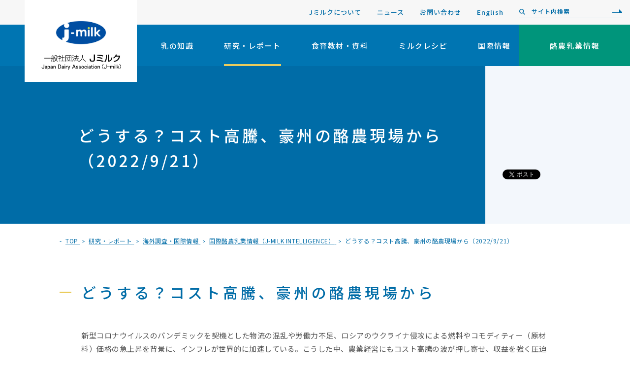

--- FILE ---
content_type: text/html; charset=UTF-8
request_url: https://www.j-milk.jp/report/international/h4ogb4000000admx.html
body_size: 6477
content:
<!DOCTYPE html>


<html lang="ja" itemtype="http://schema.org/WebPage" itemscope>


<head prefix="og: http://ogp.me/ns# article: http://ogp.me/ns/article#">
<meta charset="UTF-8">
<meta http-equiv="X-UA-Compatible" content="IE=edge">
<meta name="viewport" content="width=device-width,initial-scale=1.0,user-scalable=no">
<meta name="format-detection" content="telephone=no">
<meta name="description" content="国際酪農乳業情報（J-MILK INTELLIGENCE）を紹介">
<meta property="og:description" content="国際酪農乳業情報（J-MILK INTELLIGENCE）を紹介">
<meta property="og:locale" content="ja_JP">
<meta property="og:type" content="article">
<meta property="og:image" content="https://j-milk.jp/report/international/h4ogb4000000admx-img/1200_2022.png">
<meta property="og:url" content="https://j-milk.jp/report/international/h4ogb4000000admx.html">
<meta property="og:site_name" content="一般社団法人Ｊミルク Japan Dairy Association （J-milk）">
<meta property="og:title" content="どうする？コスト高騰、豪州の酪農現場から（2022/9/21） | 一般社団法人Ｊミルク Japan Dairy Association （J-milk）">
<title>どうする？コスト高騰、豪州の酪農現場から（2022/9/21） | 一般社団法人Ｊミルク Japan Dairy Association （J-milk）</title>
<meta name="twitter:card" content="summary_large_image">
<meta name="twitter:site" content="">

<link rel="stylesheet" href="/common/css/style.css">
<link rel="apple-touch-icon" sizes="180x180" href="/apple-touch-icon.png">
<link rel="icon" type="image/png" sizes="32x32" href="/favicon-32x32.png">
<link rel="icon" type="image/png" sizes="16x16" href="/favicon-16x16.png">
<link rel="manifest" href="/site.webmanifest">
<link rel="mask-icon" href="/safari-pinned-tab.svg" color="#5bbad5">
<meta name="msapplication-TileColor" content="#da532c">
<meta name="theme-color" content="#ffffff">

<!-- Google tag (gtag.js) -->
<script async src="https://www.googletagmanager.com/gtag/js?id=G-VQDZJ1300F"></script>
<script>
  window.dataLayer = window.dataLayer || [];
  function gtag(){dataLayer.push(arguments);}
  gtag('js', new Date());

  gtag('config', 'G-VQDZJ1300F');
</script>

<!-- Google Tag Manager -->
<script>(function(w,d,s,l,i){w[l]=w[l]||[];w[l].push({'gtm.start':
new Date().getTime(),event:'gtm.js'});var f=d.getElementsByTagName(s)[0],
j=d.createElement(s),dl=l!='dataLayer'?'&l='+l:'';j.async=true;j.src=
'https://www.googletagmanager.com/gtm.js?id='+i+dl;f.parentNode.insertBefore(j,f);
})(window,document,'script','dataLayer','GTM-NWNH72');</script>
<!-- End Google Tag Manager -->

<!-- Facebook Pixel Code -->
<script>
!function(f,b,e,v,n,t,s)
{if(f.fbq)return;n=f.fbq=function(){n.callMethod?
n.callMethod.apply(n,arguments):n.queue.push(arguments)};
if(!f._fbq)f._fbq=n;n.push=n;n.loaded=!0;n.version='2.0';
n.queue=[];t=b.createElement(e);t.async=!0;
t.src=v;s=b.getElementsByTagName(e)[0];
s.parentNode.insertBefore(t,s)}(window, document,'script',
'https://connect.facebook.net/en_US/fbevents.js');
fbq('init', '1080848898681841');
fbq('track', 'PageView');
</script>
<noscript><img height="1" width="1" style="display:none"
src="https://www.facebook.com/tr?id=1080848898681841&ev=PageView&noscript=1"
/></noscript>
<!-- End Facebook Pixel Code -->

</head>

<body class="pg-sub">
<div class="l-wrapper" id="pageTop">
	

<header class="l-header">
	<div class="upperArea">
		<ul>
			
				<li>

<a href="/about/index.html">Jミルクについて</a>
</li>
			
				<li>

<a href="/news/index.html">ニュース</a>
</li>
			
				<li>

<a href="/about/contact.html">お問い合わせ</a>
</li>
			
				<li>

<a href="/news/translation.html">English</a>
</li>
			
			<li>
	<form action="/search-result.html">
		<input type="text" name="q" placeholder="サイト内検索">
		<input type="hidden" name="cx" value="015696412445100612320:5z7h32fhjuc">
		<button type="submit" aria-label="検索"></button>
	</form>
</li>
		</ul>
	</div>
	<div class="lowerArea">
		<p class="logoBlock">
			<a href="/index.html">
				<span class="logo"><img src="/f13cn0000000009m-img/f13cn0000000009w.png" alt="一般社団法人Ｊミルク Japan Dairy Association （J-milk）"></span>
				<span class="text"><img src="/f13cn0000000009m-img/f13cn000000000a6.png" alt=""></span>
			</a>
		</p>
		<div class="spMenu"><div>
			<nav class="gNav">
				<ul>
					

						<li>
							<a href="/knowledge/index.html">乳の知識</a>

							

							<div class="lvl2 "><div>
								<ul>
									<li><a href="/knowledge/index.html">乳の知識トップ</a></li>
									
											<li>

<a href="/knowledge/dairy/index.html">酪農乳業について</a>
</li>
										
											<li>

<a href="/knowledge/products/index.html">牛乳乳製品について</a>
</li>
										
											<li>

<a href="/knowledge/nutrition/index.html">健康と栄養</a>
</li>
										
											<li>

<a href="/knowledge/food-safety/index.html">食の安全性</a>
</li>
										
											<li>

<a href="/knowledge/column/index.html">ミルクコラム</a>
</li>
										
								</ul>
							</div></div>
						</li>
					

						<li class="current">
							<a href="/report/index.html">研究・レポート</a>

							

							<div class="lvl2 "><div>
								<ul>
									<li><a href="/report/index.html">研究・レポートトップ</a></li>
									
											<li>

<a href="/report/media/index.html">ミルクセミナー</a>
</li>
										
											<li>

<a href="/report/study/index.html">最新ミルクの研究</a>
</li>
										
											<li>

<a href="/report/trends/index.html">食生活動向調査</a>
</li>
										
											<li>

<a href="/report/paper/index.html">研究論文</a>
</li>
										
											<li>

<a href="https://www.j-milk.jp/report/index.html#sect3">調査報告書</a>
</li>
										
								</ul>
							</div></div>
						</li>
					

						<li>
							<a href="/tool/index.html">食育教材・資料</a>

							

							<div class="lvl2 "><div>
								<ul>
									<li><a href="/tool/index.html">食育教材・資料トップ</a></li>
									
											<li>

<a href="https://www.j-milk.jp/tool/list.html?cat=%E9%A3%9F%E8%82%B2%E6%95%99%E6%9D%90&amp;age=">[食育教材] 全年齢</a>
</li>
										
											<li>

<a href="https://www.j-milk.jp/tool/list.html?cat=%E8%B3%87%E6%96%99&amp;age=">[資料] 全年齢</a>
</li>
										
								</ul>
							</div></div>
						</li>
					

						<li>
							<a href="/recipe.html">ミルクレシピ</a>

							

							<div class="lvl2 "><div>
								<ul>
									<li><a href="/recipe.html">ミルクレシピトップ</a></li>
									
											<li>

<a href="https://www.j-milk.jp/recipes/index.html" target="_blank">ミルクレシピ</a>
</li>
										
											<li>

<a href="https://www.j-milk.jp/nyuwashoku/" target="_blank">乳和食</a>
</li>
										
								</ul>
							</div></div>
						</li>
					

						<li>
							<a href="/kokusai/index.html">国際情報</a>

							

							<div class="lvl2 "><div>
								<ul>
									<li><a href="/kokusai/index.html">国際情報トップ</a></li>
									
											<li>

<a href="/report/international/index.html">海外調査・国際情報</a>
</li>
										
											<li>

<a href="/intl-cmte/index.html">国際委員会</a>
</li>
										
											<li>

<a href=" ">JIDF ※準備中</a>
</li>
										
								</ul>
							</div></div>
						</li>
					
				</ul>
			</nav>
			<ul class="subNav">
				
					<li>

<a href="/about/index.html">Jミルクについて</a>
</li>
				
					<li>

<a href="/news/index.html">ニュース</a>
</li>
				
					<li>

<a href="/about/contact.html">お問い合わせ</a>
</li>
				
					<li>

<a href="/news/translation.html">English</a>
</li>
				
				<li>
	<form action="/search-result.html">
		<input type="text" name="q" placeholder="サイト内検索">
		<input type="hidden" name="cx" value="015696412445100612320:5z7h32fhjuc">
		<button type="submit" aria-label="検索"></button>
	</form>
</li>
			</ul>
			

<a href="/gyokai/index.html" class="linkBtn">
<span>酪農乳業情報</span></a>
		</div></div>
		<button class="spMenuBtn" type="button" aria-label="メニュー開閉ボタン"><span></span></button>
	</div>
</header>

	<div class="l-contents">
		<main>
			

			<header class="c-pageHeader c-pageHeader--noImage c-pageHeader--hasSnsArea">
				<div class="c-pageHeader__body">
					<h1 class="c-pageHeader__hdg">どうする？コスト高騰、豪州の酪農現場から（2022/9/21）</h1>

					
				</div>
				
					<div class="c-pageHeader__snsArea">
						<script async src="https://platform.twitter.com/widgets.js" charset="utf-8"></script>
						<div id="fb-root"></div>
						<script>(function(d, s, id) {
						var js, fjs = d.getElementsByTagName(s)[0];
						if (d.getElementById(id)) return;
						js = d.createElement(s); js.id = id;
						js.src = 'https://connect.facebook.net/ja_JP/sdk.js#xfbml=1&version=v3.2';
						fjs.parentNode.insertBefore(js, fjs);
						}(document, 'script', 'facebook-jssdk'));</script>
						<div class="c-container c-container--md">
							

<ul class="c-snsList">
	<li><a href="https://twitter.com/share?ref_src=twsrc%5Etfw" class="twitter-share-button" data-show-count="true">Tweet</a></li>
	<li><div class="fb-like" data-href="/report/international/h4ogb4000000admx.html" data-layout="button_count" data-action="like" data-size="small" data-show-faces="false" data-share="false"></div></li>
</ul>

						</div>
					</div>
				
			</header>
			<nav class="p-breadcrumb">
				<div class="c-container c-container--md">
					

<ol itemtype="https://schema.org/BreadcrumbList" itemscope>
	

	<li itemtype="https://schema.org/ListItem" itemprop="itemListElement" itemscope>
		<a href="/index.html" itemprop="item">
			<span itemprop="name">TOP</span>
			<meta itemprop="position" content="1">
		</a>
	</li>
	
				<li itemtype="https://schema.org/ListItem" itemprop="itemListElement" itemscope>
					<a href="/report/index.html" itemprop="item">
						<span itemprop="name">研究・レポート</span>
						<meta itemprop="position" content="2">
						
					</a>
				</li>
			
				<li itemtype="https://schema.org/ListItem" itemprop="itemListElement" itemscope>
					<a href="/report/international/index.html" itemprop="item">
						<span itemprop="name">海外調査・国際情報</span>
						<meta itemprop="position" content="3">
						
					</a>
				</li>
			
				<li itemtype="https://schema.org/ListItem" itemprop="itemListElement" itemscope>
					<a href="/report/international/intelligence.html" itemprop="item">
						<span itemprop="name">国際酪農乳業情報（J-MILK INTELLIGENCE）</span>
						<meta itemprop="position" content="4">
						
					</a>
				</li>
			
	<li itemtype="https://schema.org/ListItem" itemprop="itemListElement" itemscope>
		<a href="/report/international/h4ogb4000000admx.html" itemprop="item">
			<span itemprop="name">どうする？コスト高騰、豪州の酪農現場から（2022/9/21）</span>
			<meta itemprop="position" content="5">
		</a>
	</li>
</ol>

				</div>
			</nav>
			<article class="l-contents__cont">
				
	<header class="c-articleHeader">
		<div class="c-container c-container--md">
			
				<h2 class="c-hdgLg">どうする？コスト高騰、豪州の酪農現場から</h2>
			
		</div>
	</header>

				<div class="p-articleSet">
					

	<div class="c-hdgAndBody">
		<div class="c-container c-container--md">
			
			<div class="c-wysiwyg">
				新型コロナウイルスのパンデミックを契機とした物流の混乱や労働力不足、ロシアのウクライナ侵攻による燃料やコモディティー（原材料）価格の急上昇を背景に、インフレが世界的に加速している。こうした中、農業経営にもコスト高騰の波が押し寄せ、収益を強く圧迫している。オーストラリアの酪農業界も飼料穀物や肥料、ディーゼル燃料の価格、人件費など全てのコストが急騰し、引き下げ要因は見当たらない。こうした高コスト下での業界の現状と今後の見通しについて、オーストラリアの酪農家はどのように感じているのか。現場を訪ねてみた。
			</div>
		</div>
	</div>



	<div class="c-hdgAndBody c-hdgAndBody--hdgOnly">
		<div class="c-container c-container--md">
			
					<h3 class="c-hdgMd" id="hdg1">こちらからダウンロードしてご覧ください</h3>
				
			<div class="c-wysiwyg">
				
			</div>
		</div>
	</div>



<div class="c-imageSet c-imageSet--1col">
	<div class="c-container c-container--md">
		

		<ul>
			

				<li>
					<figure style="width: 300px;">
						<div class="image"><img src="/report/international/h4ogb4000000admx-img/h4ogb4000000adot.png" alt="" width="300" height="422"></div>
						
							<figcaption>６ページ</figcaption>
						
					</figure>
				</li>
			
		</ul>
	</div>
</div>



<div class="c-linkBtn c-linkBtn--1col">
	<div class="c-container c-container--md">
		<ul>
			
				<li>

<a href="/report/international/h4ogb4000000admx-att/h4ogb4000000adp3.pdf" target="_blank" class="c-btn">
<span>どうする？コスト高騰、豪州の酪農現場から (0.7MB)</span></a></li>
			
		</ul>
	</div>
</div>



	<div class="c-hdgAndBody c-hdgAndBody--hdgOnly">
		<div class="c-container c-container--md">
			
					<h3 class="c-hdgMd" id="hdg4">国際酪農乳業情報（J-MILK INTELLIGENCE）一覧はこちら</h3>
				
			<div class="c-wysiwyg">
				
			</div>
		</div>
	</div>



<div class="c-linkBtn c-linkBtn--1col">
	<div class="c-container c-container--md">
		<ul>
			
				<li>

<a href="/report/international/intelligence.html" class="c-btn">
<span>国際酪農乳業情報（J-MILK INTELLIGENCE）一覧</span></a></li>
			
		</ul>
	</div>
</div>


					
				</div>
			</article>
			
				<div class="p-snsArea">
					

<ul class="c-snsList">
	<li><a href="https://twitter.com/share?ref_src=twsrc%5Etfw" class="twitter-share-button" data-show-count="true">Tweet</a></li>
	<li><div class="fb-like" data-href="/report/international/h4ogb4000000admx.html" data-layout="button_count" data-action="like" data-size="small" data-show-faces="false" data-share="false"></div></li>
</ul>

				</div>
			
				<div class="p-dateArea">
					<div class="c-container c-container--md">
						<time datetime="2022-09-21">2022年9月21日</time>
					</div>
				</div>
			
		</main>
	</div>
	<footer class="l-footer">
	<div class="toPageTopBtn"><a href="#pageTop" aria-label="ページトップへ"></a></div>
	<div class="upperArea">
		<div class="container">
			<ul class="sitemapList">
				
					<li class="sitemapList__item">
						

<a href="/knowledge/index.html" target="_blank">乳の知識</a>

						
							<ul>
								
									<li>

<a href="/knowledge/nutrition/index.html">健康と栄養</a>
</li>
								
									<li>

<a href="/knowledge/food-safety/index.html">食の安全性</a>
</li>
								
									<li>

<a href="/knowledge/dairy/index.html">酪農乳業について</a>
</li>
								
									<li>

<a href="/knowledge/products/index.html">牛乳乳製品について</a>
</li>
								
									<li>

<a href="/knowledge/column/index.html">ミルクコラム</a>
</li>
								
									<li>

<a href="https://www.j-milk.jp/recipe.html">ミルクレシピ</a>
</li>
								
							</ul>
						
					</li>
				
					<li class="sitemapList__item">
						

<a href="/report/index.html">研究・レポート</a>

						
							<ul>
								
									<li>

<a href="/report/study/index.html">最新ミルクの研究</a>
</li>
								
									<li>

<a href="/report/paper/index.html">研究論文</a>
</li>
								
									<li>

<a href="https://www.j-milk.jp/report/index.html#sect3">調査報告書</a>
</li>
								
									<li>

<a href="/report/trends/index.html">食生活動向調査</a>
</li>
								
									<li>

<a href="/report/international/index.html">海外調査・国際情報</a>
</li>
								
									<li>

<a href="/report/marketing/index.html">市場動向</a>
</li>
								
							</ul>
						
					</li>
				
					<li class="sitemapList__item">
						

<a href="/tool/index.html">食育教材・資料</a>

						
							<ul>
								
									<li>

<a href="https://www.j-milk.jp/tool/list.html?cat=%E9%A3%9F%E8%82%B2%E6%95%99%E6%9D%90&amp;age=" target="_blank">食育教材</a>
</li>
								
									<li>

<a href="https://www.j-milk.jp/tool/list.html?cat=%E8%B3%87%E6%96%99&amp;age=">資料</a>
</li>
								
							</ul>
						
					</li>
				
					<li class="sitemapList__item">
						

<a href="/gyokai/index.html">酪農乳業情報</a>

						
							<ul>
								
									<li>

<a href="/gyokai/jukyu/index.html">需給見通し</a>
</li>
								
									<li>

<a href="/gyokai/database/index.html">データベース</a>
</li>
								
									<li>

<a href="/gyokai/positivelist/index.html">ポジティブリスト制度</a>
</li>
								
									<li>

<a href="/gyokai/seisankiban/index.html">酪農乳業産業基盤強化特別対策事業</a>
</li>
								
									<li>

<a href="/gyokai/seminar/index.html">酪農乳業セミナー</a>
</li>
								
									<li>

<a href="/gyokai/linklist/berohe00000046cx.html">リンク集</a>
</li>
								
							</ul>
						
					</li>
				
					<li class="sitemapList__item">
						

<a href="/about/index.html">Jミルクについて</a>

						
							<ul>
								
									<li>

<a href="/gyokai/event/2025_event.html">イベントカレンダー</a>
</li>
								
									<li>

<a href="/about/report/index.html">Jミルクリポート</a>
</li>
								
									<li>

<a href="/about/p_release/index.html">プレスリリース</a>
</li>
								
									<li>

<a href="/milkday/index.html">牛乳の日・牛乳月間</a>
</li>
								
									<li>

<a href="/news/mailmagazine.html">メルマガ</a>
</li>
								
									<li>

<a href="/about/contact.html">お問い合わせ</a>
</li>
								
							</ul>
						
					</li>
				
			</ul>
		</div>
	</div>
	<div class="lowerArea">
		<div class="container">
			<div class="lowerArea__inner">
				<div class="copyrightArea">
					<div class="inner">
						<p class="logo"><img src="/f13cn0000000009m-img/f13cn000000000cz.svg" alt="一般社団法人Ｊミルク Japan Dairy Association （J-milk）"></p>
						<p class="copyright"><small>Copyright 2026 j‑milk.jp. All rights reserved.</small></p>
					</div>
				</div>
				<div class="utilityArea">
					<ul class="linkList">
						
							<li>

<a href="/about/contact.html">お問い合わせ</a>
</li>
						
							<li>

<a href="/about/riyokiyaku.html">サイト利用規約</a>
</li>
						
							<li>

<a href="/about/privacy_policy.html">プライバシーポリシー</a>
</li>
						
					</ul>
					<div class="snsArea">
						<h3 class="hdg">Social Media</h3>
						<ul>
							<li class="fb"><a href="https://www.facebook.com/Jmilkjp" target="_blank"><img src="/common/images/icon_fb.png" alt="Facebook"></a></li>
							<li class="x"><a href="https://x.com/Jmilkofficial" target="_blank"><svg xmlns="http://www.w3.org/2000/svg" width="1200" height="1227" viewBox="0 0 1200 1227" fill="none" aria-label="Xのアイコン"><path d="M714.163 519.284L1160.89 0H1055.03L667.137 450.887L357.328 0H0L468.492 681.821L0 1226.37H105.866L515.491 750.218L842.672 1226.37H1200L714.137 519.284H714.163ZM569.165 687.828L521.697 619.934L144.011 79.6944H306.615L611.412 515.685L658.88 583.579L1055.08 1150.3H892.476L569.165 687.854V687.828Z" fill="black"/></svg></a></li>
							<li class="insta"><a href="https://www.instagram.com/j_milk_official/" target="_blank"><img src="/common/images/icon_insta.png" alt="Instagram"></a></li>
							<li class="yt"><a href="https://www.youtube.com/channel/UCz5kJ79xnrJXmKL5E2nRAhw" target="_blank"><img src="/common/images/icon_yt.png" alt="YouTube"></a></li>
						</ul>
					</div>
				</div>
			</div>
		</div>
	</div>
</footer>

</div>
<script src="//ajax.googleapis.com/ajax/libs/jquery/2.2.4/jquery.min.js"></script>
<script>window.jQuery || document.write('<script src="/common/js/jquery-2.2.4.min.js"><\/script>')</script>
<script src="/common/js/vendor.js"></script>
<script src="/common/js/bundle.js"></script>

<!-- Google Tag Manager (noscript) -->
<noscript><iframe src="https://www.googletagmanager.com/ns.html?id=GTM-NWNH72"
height="0" width="0" style="display:none;visibility:hidden"></iframe></noscript>
<!-- End Google Tag Manager (noscript) -->


</body>
</html>


--- FILE ---
content_type: image/svg+xml
request_url: https://www.j-milk.jp/f13cn0000000009m-img/f13cn000000000cz.svg
body_size: 75809
content:
<svg xmlns="http://www.w3.org/2000/svg" xmlns:xlink="http://www.w3.org/1999/xlink" width="477" height="82" viewBox="0 0 477 82">
  <image id="logo_footer.svg" width="477" height="82" xlink:href="[data-uri]"/>
</svg>
